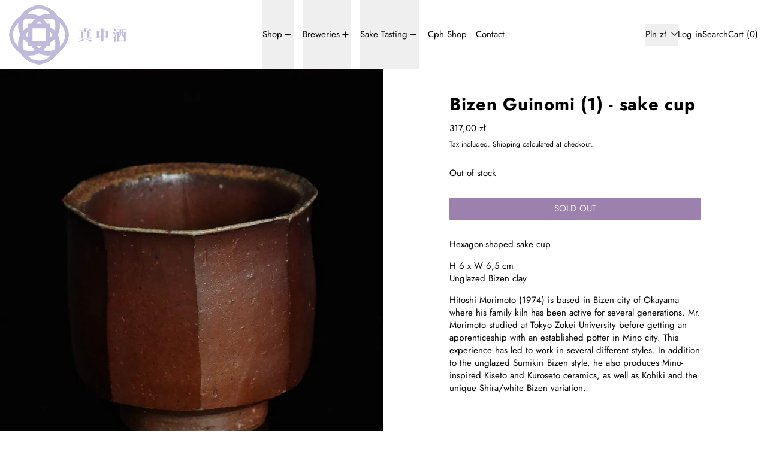

--- FILE ---
content_type: text/javascript
request_url: https://manaka-sake.com/cdn/shop/t/63/assets/global.bundle.js?v=54280930029925866011763077282
body_size: 14087
content:
var _createClass=function(){function defineProperties(target,props){for(var i=0;i<props.length;i++){var descriptor=props[i];descriptor.enumerable=descriptor.enumerable||!1,descriptor.configurable=!0,"value"in descriptor&&(descriptor.writable=!0),Object.defineProperty(target,descriptor.key,descriptor)}}return function(Constructor,protoProps,staticProps){return protoProps&&defineProperties(Constructor.prototype,protoProps),staticProps&&defineProperties(Constructor,staticProps),Constructor}}();function _classCallCheck(instance,Constructor){if(!(instance instanceof Constructor))throw new TypeError("Cannot call a class as a function")}(function(){if(typeof window>"u"||typeof Element>"u")return;var slice=Array.prototype.slice,matches=Element.prototype.matches||Element.prototype.msMatchesSelector,_focusableElementsString=["a[href]","area[href]","input:not([disabled])","select:not([disabled])","textarea:not([disabled])","button:not([disabled])","details","summary","iframe","object","embed","video","[contenteditable]"].join(","),InertRoot=function(){function InertRoot2(rootElement,inertManager2){_classCallCheck(this,InertRoot2),this._inertManager=inertManager2,this._rootElement=rootElement,this._managedNodes=new Set,this._rootElement.hasAttribute("aria-hidden")?this._savedAriaHidden=this._rootElement.getAttribute("aria-hidden"):this._savedAriaHidden=null,this._rootElement.setAttribute("aria-hidden","true"),this._makeSubtreeUnfocusable(this._rootElement),this._observer=new MutationObserver(this._onMutation.bind(this)),this._observer.observe(this._rootElement,{attributes:!0,childList:!0,subtree:!0})}return _createClass(InertRoot2,[{key:"destructor",value:function(){this._observer.disconnect(),this._rootElement&&(this._savedAriaHidden!==null?this._rootElement.setAttribute("aria-hidden",this._savedAriaHidden):this._rootElement.removeAttribute("aria-hidden")),this._managedNodes.forEach(function(inertNode){this._unmanageNode(inertNode.node)},this),this._observer=null,this._rootElement=null,this._managedNodes=null,this._inertManager=null}},{key:"_makeSubtreeUnfocusable",value:function(startNode){var _this2=this;composedTreeWalk(startNode,function(node2){return _this2._visitNode(node2)});var activeElement=document.activeElement;if(!document.body.contains(startNode)){for(var node=startNode,root=void 0;node;){if(node.nodeType===Node.DOCUMENT_FRAGMENT_NODE){root=node;break}node=node.parentNode}root&&(activeElement=root.activeElement)}startNode.contains(activeElement)&&(activeElement.blur(),activeElement===document.activeElement&&document.body.focus())}},{key:"_visitNode",value:function(node){if(node.nodeType===Node.ELEMENT_NODE){var element=node;element!==this._rootElement&&element.hasAttribute("inert")&&this._adoptInertRoot(element),(matches.call(element,_focusableElementsString)||element.hasAttribute("tabindex"))&&this._manageNode(element)}}},{key:"_manageNode",value:function(node){var inertNode=this._inertManager.register(node,this);this._managedNodes.add(inertNode)}},{key:"_unmanageNode",value:function(node){var inertNode=this._inertManager.deregister(node,this);inertNode&&this._managedNodes.delete(inertNode)}},{key:"_unmanageSubtree",value:function(startNode){var _this3=this;composedTreeWalk(startNode,function(node){return _this3._unmanageNode(node)})}},{key:"_adoptInertRoot",value:function(node){var inertSubroot=this._inertManager.getInertRoot(node);inertSubroot||(this._inertManager.setInert(node,!0),inertSubroot=this._inertManager.getInertRoot(node)),inertSubroot.managedNodes.forEach(function(savedInertNode){this._manageNode(savedInertNode.node)},this)}},{key:"_onMutation",value:function(records,self){records.forEach(function(record){var target=record.target;if(record.type==="childList")slice.call(record.addedNodes).forEach(function(node){this._makeSubtreeUnfocusable(node)},this),slice.call(record.removedNodes).forEach(function(node){this._unmanageSubtree(node)},this);else if(record.type==="attributes"){if(record.attributeName==="tabindex")this._manageNode(target);else if(target!==this._rootElement&&record.attributeName==="inert"&&target.hasAttribute("inert")){this._adoptInertRoot(target);var inertSubroot=this._inertManager.getInertRoot(target);this._managedNodes.forEach(function(managedNode){target.contains(managedNode.node)&&inertSubroot._manageNode(managedNode.node)})}}},this)}},{key:"managedNodes",get:function(){return new Set(this._managedNodes)}},{key:"hasSavedAriaHidden",get:function(){return this._savedAriaHidden!==null}},{key:"savedAriaHidden",set:function(ariaHidden){this._savedAriaHidden=ariaHidden},get:function(){return this._savedAriaHidden}}]),InertRoot2}(),InertNode=function(){function InertNode2(node,inertRoot){_classCallCheck(this,InertNode2),this._node=node,this._overrodeFocusMethod=!1,this._inertRoots=new Set([inertRoot]),this._savedTabIndex=null,this._destroyed=!1,this.ensureUntabbable()}return _createClass(InertNode2,[{key:"destructor",value:function(){if(this._throwIfDestroyed(),this._node&&this._node.nodeType===Node.ELEMENT_NODE){var element=this._node;this._savedTabIndex!==null?element.setAttribute("tabindex",this._savedTabIndex):element.removeAttribute("tabindex"),this._overrodeFocusMethod&&delete element.focus}this._node=null,this._inertRoots=null,this._destroyed=!0}},{key:"_throwIfDestroyed",value:function(){if(this.destroyed)throw new Error("Trying to access destroyed InertNode")}},{key:"ensureUntabbable",value:function(){if(this.node.nodeType===Node.ELEMENT_NODE){var element=this.node;if(matches.call(element,_focusableElementsString)){if(element.tabIndex===-1&&this.hasSavedTabIndex)return;element.hasAttribute("tabindex")&&(this._savedTabIndex=element.tabIndex),element.setAttribute("tabindex","-1"),element.nodeType===Node.ELEMENT_NODE&&(element.focus=function(){},this._overrodeFocusMethod=!0)}else element.hasAttribute("tabindex")&&(this._savedTabIndex=element.tabIndex,element.removeAttribute("tabindex"))}}},{key:"addInertRoot",value:function(inertRoot){this._throwIfDestroyed(),this._inertRoots.add(inertRoot)}},{key:"removeInertRoot",value:function(inertRoot){this._throwIfDestroyed(),this._inertRoots.delete(inertRoot),this._inertRoots.size===0&&this.destructor()}},{key:"destroyed",get:function(){return this._destroyed}},{key:"hasSavedTabIndex",get:function(){return this._savedTabIndex!==null}},{key:"node",get:function(){return this._throwIfDestroyed(),this._node}},{key:"savedTabIndex",set:function(tabIndex){this._throwIfDestroyed(),this._savedTabIndex=tabIndex},get:function(){return this._throwIfDestroyed(),this._savedTabIndex}}]),InertNode2}(),InertManager=function(){function InertManager2(document2){if(_classCallCheck(this,InertManager2),!document2)throw new Error("Missing required argument; InertManager needs to wrap a document.");this._document=document2,this._managedNodes=new Map,this._inertRoots=new Map,this._observer=new MutationObserver(this._watchForInert.bind(this)),addInertStyle(document2.head||document2.body||document2.documentElement),document2.readyState==="loading"?document2.addEventListener("DOMContentLoaded",this._onDocumentLoaded.bind(this)):this._onDocumentLoaded()}return _createClass(InertManager2,[{key:"setInert",value:function(root,inert){if(inert){if(this._inertRoots.has(root))return;var inertRoot=new InertRoot(root,this);if(root.setAttribute("inert",""),this._inertRoots.set(root,inertRoot),!this._document.body.contains(root))for(var parent=root.parentNode;parent;)parent.nodeType===11&&addInertStyle(parent),parent=parent.parentNode}else{if(!this._inertRoots.has(root))return;var _inertRoot=this._inertRoots.get(root);_inertRoot.destructor(),this._inertRoots.delete(root),root.removeAttribute("inert")}}},{key:"getInertRoot",value:function(element){return this._inertRoots.get(element)}},{key:"register",value:function(node,inertRoot){var inertNode=this._managedNodes.get(node);return inertNode!==void 0?inertNode.addInertRoot(inertRoot):inertNode=new InertNode(node,inertRoot),this._managedNodes.set(node,inertNode),inertNode}},{key:"deregister",value:function(node,inertRoot){var inertNode=this._managedNodes.get(node);return inertNode?(inertNode.removeInertRoot(inertRoot),inertNode.destroyed&&this._managedNodes.delete(node),inertNode):null}},{key:"_onDocumentLoaded",value:function(){var inertElements=slice.call(this._document.querySelectorAll("[inert]"));inertElements.forEach(function(inertElement){this.setInert(inertElement,!0)},this),this._observer.observe(this._document.body||this._document.documentElement,{attributes:!0,subtree:!0,childList:!0})}},{key:"_watchForInert",value:function(records,self){var _this=this;records.forEach(function(record){switch(record.type){case"childList":slice.call(record.addedNodes).forEach(function(node){if(node.nodeType===Node.ELEMENT_NODE){var inertElements=slice.call(node.querySelectorAll("[inert]"));matches.call(node,"[inert]")&&inertElements.unshift(node),inertElements.forEach(function(inertElement){this.setInert(inertElement,!0)},_this)}},_this);break;case"attributes":if(record.attributeName!=="inert")return;var target=record.target,inert=target.hasAttribute("inert");_this.setInert(target,inert);break}},this)}}]),InertManager2}();function composedTreeWalk(node,callback,shadowRootAncestor){if(node.nodeType==Node.ELEMENT_NODE){var element=node;callback&&callback(element);var shadowRoot=element.shadowRoot;if(shadowRoot){composedTreeWalk(shadowRoot,callback,shadowRoot);return}if(element.localName=="content"){for(var content=element,distributedNodes=content.getDistributedNodes?content.getDistributedNodes():[],i=0;i<distributedNodes.length;i++)composedTreeWalk(distributedNodes[i],callback,shadowRootAncestor);return}if(element.localName=="slot"){for(var slot=element,_distributedNodes=slot.assignedNodes?slot.assignedNodes({flatten:!0}):[],_i=0;_i<_distributedNodes.length;_i++)composedTreeWalk(_distributedNodes[_i],callback,shadowRootAncestor);return}}for(var child=node.firstChild;child!=null;)composedTreeWalk(child,callback,shadowRootAncestor),child=child.nextSibling}function addInertStyle(node){if(!node.querySelector("style#inert-style, link#inert-style")){var style=document.createElement("style");style.setAttribute("id","inert-style"),style.textContent=`
[inert] {
  pointer-events: none;
  cursor: default;
}

[inert], [inert] * {
  -webkit-user-select: none;
  -moz-user-select: none;
  -ms-user-select: none;
  user-select: none;
}
`,node.appendChild(style)}}if(!HTMLElement.prototype.hasOwnProperty("inert")){var inertManager=new InertManager(document);Object.defineProperty(HTMLElement.prototype,"inert",{enumerable:!0,get:function(){return this.hasAttribute("inert")},set:function(inert){inertManager.setInert(this,inert)}})}})();import{Alpine as Alpine2,AlpinePlugins}from"vendor";import{Splide as Splide2}from"vendor";function fetched_fragment_default(Alpine3){Alpine3.magic("fetchedFragment",(el,{Alpine:Alpine4,evaluateLater})=>(url,selector,loadingClasses=null)=>{let classNames;return loadingClasses&&(classNames=loadingClasses.split(/\s+/g),el.classList.add(...classNames)),async()=>{const html=await fetchHTMLFragment(url,selector);return Alpine4.$data(el).$nextTick(()=>{classNames&&el.classList.remove(...classNames)}),html}})}function html_if_set_default(Alpine3){Alpine3.directive("html-if-set",(el,{modifiers,expression},{effect,evaluateLater})=>{let evaluate=evaluateLater(expression),useEmpty=modifiers.includes("use-empty");function saveInitialHTML(){el._x_custom_initialHTML=el.innerHTML}function getInitialHTML(){return el._x_custom_initialHTML}effect(()=>{let newHTML;evaluate(value=>{value?(newHTML=value,getInitialHTML()||saveInitialHTML()):useEmpty&&value===""?newHTML=value:getInitialHTML()&&(newHTML=getInitialHTML()),(newHTML||useEmpty&&newHTML==="")&&Alpine3.mutateDom(()=>{el.innerHTML=newHTML,el._x_ignoreSelf=!0,Alpine3.initTree(el),delete el._x_ignoreSelf})})})})}function mask_default(Alpine3){Alpine3.directive("mask",(el,{value,expression},{effect,evaluateLater})=>{let templateFn=()=>expression,lastInputValue="";queueMicrotask(()=>{if(["function","dynamic"].includes(value)){let evaluator=evaluateLater(expression);effect(()=>{templateFn=input=>{let result;return Alpine3.dontAutoEvaluateFunctions(()=>{evaluator(value2=>{result=typeof value2=="function"?value2(input):value2},{scope:{$input:input,$money:formatMoney.bind({el})}})}),result},processInputValue(el,!1)})}else processInputValue(el,!1);el._x_model&&el._x_model.set(el.value)}),el.addEventListener("input",()=>processInputValue(el)),el.addEventListener("blur",()=>processInputValue(el,!1)),el.addEventListener("remask",()=>processInputValue(el,!1,!0));function processInputValue(el2,shouldRestoreCursor=!0,ignoreBackspace=!1){let input=el2.value,template=templateFn(input);if(!template||template==="false")return!1;if(ignoreBackspace===!1&&lastInputValue.length-el2.value.length===1)return lastInputValue=el2.value;let setInput=()=>{lastInputValue=el2.value=formatInput(input,template)};shouldRestoreCursor?restoreCursorPosition(el2,template,()=>{setInput()}):setInput()}function formatInput(input,template){if(input==="")return"";let strippedDownInput=stripDown(template,input);return buildUp(template,strippedDownInput)}}).before("model")}function restoreCursorPosition(el,template,callback){let cursorPosition=el.selectionStart,unformattedValue=el.value;callback();let beforeLeftOfCursorBeforeFormatting=unformattedValue.slice(0,cursorPosition),newPosition=buildUp(template,stripDown(template,beforeLeftOfCursorBeforeFormatting)).length;el.setSelectionRange(newPosition,newPosition)}function stripDown(template,input){let inputToBeStripped=input,output="",regexes={9:/[0-9]/,a:/[a-zA-Z]/,"*":/[a-zA-Z0-9]/},wildcardTemplate="";for(let i=0;i<template.length;i++){if(["9","a","*"].includes(template[i])){wildcardTemplate+=template[i];continue}for(let j=0;j<inputToBeStripped.length;j++)if(inputToBeStripped[j]===template[i]){inputToBeStripped=inputToBeStripped.slice(0,j)+inputToBeStripped.slice(j+1);break}}for(let i=0;i<wildcardTemplate.length;i++){let found=!1;for(let j=0;j<inputToBeStripped.length;j++)if(regexes[wildcardTemplate[i]].test(inputToBeStripped[j])){output+=inputToBeStripped[j],inputToBeStripped=inputToBeStripped.slice(0,j)+inputToBeStripped.slice(j+1),found=!0;break}if(!found)break}return output}function buildUp(template,input){let clean=Array.from(input),output="";for(let i=0;i<template.length;i++){if(!["9","a","*"].includes(template[i])){output+=template[i];continue}if(clean.length===0)break;output+=clean.shift()}return output}function formatMoney(input,delimiter=".",thousands,precision=2){if(input==="-")return"-";if(/^\D+$/.test(input))return"9";thousands==null&&(thousands=delimiter===","?".":",");let addThousands=(input2,thousands2)=>{let output="",counter=0;for(let i=input2.length-1;i>=0;i--)input2[i]!==thousands2&&(counter===3?(output=input2[i]+thousands2+output,counter=0):output=input2[i]+output,counter++);return output},minus=input.startsWith("-")?"-":"",strippedInput=input.replaceAll(new RegExp(`[^0-9\\${delimiter}]`,"g"),""),template=Array.from({length:strippedInput.split(delimiter)[0].length}).fill("9").join("");return template=`${minus}${addThousands(template,thousands)}`,precision>0&&input.includes(delimiter)&&(template+=`${delimiter}`+"9".repeat(precision)),queueMicrotask(()=>{this.el.value.endsWith(delimiter)||this.el.value[this.el.selectionStart-1]===delimiter&&this.el.setSelectionRange(this.el.selectionStart-1,this.el.selectionStart-1)}),template}var modals_default={domContentLoaded:!1,leftDrawer:{open:!1,contents:""},rightDrawer:{open:!1,contents:""},quickBuyDrawer:{open:!1,contents:""},modal:{open:!1,contents:""},promo:{open:!1,contents:""},popup:{open:!1,contents:""},modals:{},async init(){await switchOnDOMContentLoaded(),await Alpine.nextTick(),await Alpine.nextTick();for(const slotName of["leftDrawer","rightDrawer","quickBuyDrawer","modal","promo","popup"])this.setUpShow(slotName),this.setUpHide(slotName)},register(name,slotName){this.modals[name]=slotName},open(name){if(this.modals[name]){const slotName=this.modals[name];if(this[slotName].contents===name&&this[slotName].open===!0)return;document.body.dispatchEvent(new CustomEvent(`${kebabCase(name)}-will-open`,{bubbles:!0})),document.body.dispatchEvent(new CustomEvent(`${kebabCase(slotName)}-will-open`,{bubbles:!0})),this[slotName].contents=name,this[slotName].open=!0}},close(nameOrSlotName){let name,slotName;this.modals[nameOrSlotName]?(name=nameOrSlotName,slotName=this.modals[nameOrSlotName]):(name=this[nameOrSlotName].contents,slotName=nameOrSlotName),!(this[slotName].contents!==name||this[slotName].open!==!0)&&(document.body.dispatchEvent(new CustomEvent(`${kebabCase(name)}-will-close`,{bubbles:!0})),document.body.dispatchEvent(new CustomEvent(`${kebabCase(slotName)}-will-close`,{bubbles:!0})),this[slotName].open=!1)},setUpShow(slotName){const slotEl=document.getElementById(`${kebabCase(slotName)}-slot`);slotEl._x_doShow=async()=>{const dispatchOpenEvents=()=>{const name=Alpine.store("modals")[slotName].contents;document.body.dispatchEvent(new CustomEvent(`${kebabCase(name)}-is-open`,{bubbles:!0})),document.body.dispatchEvent(new CustomEvent(`${kebabCase(slotName)}-is-open`,{bubbles:!0}))};Alpine.mutateDom(()=>{slotEl.style.length===1&&slotEl.style.display==="none"?slotEl.removeAttribute("style"):slotEl.style.removeProperty("display")}),await Alpine.nextTick();try{const transitionEl=slotEl.hasAttribute("x-show")?slotEl:slotEl.closest("[x-show]");await Promise.all(transitionEl.getAnimations().map(animation=>animation.finished)),dispatchOpenEvents()}catch{dispatchOpenEvents()}}},setUpHide(slotName){const slotEl=document.getElementById(`${kebabCase(slotName)}-slot`);slotEl._x_doHide=()=>{Alpine.mutateDom(()=>{slotEl.style.setProperty("display","none")});const name=Alpine.store("modals")[slotName].contents;Alpine.store("modals")[slotName].contents="",document.body.dispatchEvent(new CustomEvent(`${kebabCase(name)}-is-closed`,{bubbles:!0})),document.body.dispatchEvent(new CustomEvent(`${kebabCase(slotName)}-is-closed`,{bubbles:!0}))}},closeAll(){Object.keys(this.modals).forEach(modal=>{Alpine.store("modals").close(modal)})},getSlotEl(slotName){return document.getElementById(`${kebabCase(slotName)}-slot`)||null},removeExistingContents(slotName,selector){const existingModalContents=this.getSlotEl(slotName)?.querySelector(selector);existingModalContents&&existingModalContents.remove()}},cart_count_default={count:window.theme&&window.theme.cartItemCount||0,init(){window.addEventListener("baseline:cart:afteradditem",e=>{this._setFromFetchedSection(e.detail.response)}),window.addEventListener("baseline:cart:cartqtychange",e=>{this._setFromFetchedSection(e.detail.response)}),window.addEventListener("baseline:cart:update",e=>{this._setFromFetchedSection(e.detail.response)})},_setFromFetchedSection(data){const countSectionHTML=data.sections["cart-item-count"];this.count=parseInt(parseDOMFromString(countSectionHTML).firstElementChild.innerText.trim(),10),window.theme.cartItemCount=this.count},countWithText(){let string=theme.strings.itemCountOther;return this.count===1&&(string=theme.strings.itemCountOne),string.replace("{{ count }}",this.count)}},age_check_default=({mode,dateFormat,minimumAge,redirectURL,enabled})=>({authenticated:!1,mode,dateFormat,minimumAge,redirectURL,month:"",day:"",year:"",date:"",enabled,sectionId:null,storageKey:null,boundOnSectionSelect:null,boundOnSectionDeselect:null,get fullDate(){return`${this.month}/${this.day}/${this.year}`},init(){this.sectionId=this.$root.id,this.storageKey=`switch-age-check-${this.sectionId}`,window.location.pathname!=="/challenge"&&(Shopify.designMode&&Alpine.store("modals").removeExistingContents("modal","#ageCheck"),initTeleport(this.$root),Alpine.store("modals").register("ageCheck","modal"),Shopify.designMode?(window.theme.designMode.selected===this.sectionId&&(this.enabled===!0?Alpine.store("modals").open("ageCheck"):Alpine.store("modals").close("ageCheck")),this.boundOnSectionSelect=this.onSectionSelect.bind(this),this.boundOnSectionDeselect=this.onSectionDeselect.bind(this),document.addEventListener("shopify:section:select",this.boundOnSectionSelect),document.addEventListener("shopify:section:deselect",this.boundOnSectionDeselect)):getExpiringStorageItem(this.storageKey)!=="approved"&&Alpine.store("modals").open("ageCheck"),this.redirectURL===null&&(this.redirectURL="https://www.google.com"),this.mode==="dob"&&(this.date=new Date,setTimeout(()=>this.setUpDOB(),100)))},onSectionSelect(e){e.target.contains(this.$root)&&this.enabled&&Alpine.store("modals").open("ageCheck")},onSectionDeselect(e){e.target.contains(this.$root)&&this.$store.modals.close("ageCheck")},approveEntry(){Alpine.store("modals").close("ageCheck"),Shopify.designMode||setExpiringStorageItem(this.storageKey,"approved",daysInMs(30))},denyEntry(){window.location=this.redirectURL},checkInput(name){switch(name){case"day":return parseInt(this.day)>0&&parseInt(this.day)<32;case"month":return parseInt(this.month)>0&&parseInt(this.month)<13;case"year":return parseInt(this.year)<this.date.getFullYear()&&parseInt(this.year)>1900}return!0},checkAge(){const currentDate=Math.round(this.date.getTime()/1e3),enteredDate=Math.round(new Date(`${this.fullDate}`).getTime()/1e3);Math.floor((currentDate-enteredDate)/31536e3)>parseInt(this.minimumAge,10)?this.approveEntry():this.denyEntry()},setUpDOB(){document.getElementById(`dob-form-${this.sectionId}`).addEventListener("input",e=>{const target=e.srcElement||e.target,maxLength=parseInt(target.attributes.maxlength.value,10),targetLength=target.value.length;if(targetLength>=maxLength){if(!this.checkInput(target.getAttribute("name")))return target.value="",!1;let next=target.closest(".input-grid-item");for(;(next=next.nextElementSibling)&&next!=null;){let input=next.querySelector("input");if(input!==null){input.focus();break}}}else if(targetLength===0){let previous=target.closest(".input-grid-item");for(;(previous=previous.previousElementSibling)&&previous!=null;){const input=previous.querySelector("input");if(input!==null){input.focus();break}}}this.checkInput("day")&&this.checkInput("month")&&this.checkInput("year")&&setTimeout(()=>this.checkAge(),500)})},destroy(){document.removeEventListener("shopify:section:select",this.boundOnSectionSelect),document.removeEventListener("shopify:section:deselect",this.boundOnSectionDeselect)}}),free_shipping_bar_default=()=>({contentHTML:null,boundOnCartUpdate:null,init(){this.boundOnCartUpdate=this.onCartUpdate.bind(this),window.addEventListener("baseline:cart:afteradditem",this.boundOnCartUpdate),window.addEventListener("baseline:cart:cartqtychange",this.boundOnCartUpdate),window.addEventListener("baseline:cart:update",this.boundOnCartUpdate)},async onCartUpdate(){const updatedSection=await freshHTML(getURLWithParams(window.theme.routes.root_url,{section_id:this.$root.id}));this.contentHTML=querySelectorInHTMLString("[data-content]",updatedSection).innerHTML;const scrollingTextContainerEl=this.$root.querySelector("scrolling-items-container");scrollingTextContainerEl&&(await this.$nextTick(),scrollingTextContainerEl.dispatchEvent(new CustomEvent("scrolling-items:change")))},destroy(){window.removeEventListener("baseline:cart:afteradditem",this.boundOnCartUpdate),window.removeEventListener("baseline:cart:cartqtychange",this.boundOnCartUpdate),window.removeEventListener("baseline:cart:update",this.boundOnCartUpdate)}}),cart_items_default=()=>({itemsRoot:null,loading:null,boundOnCartQuantityChange:null,init(){this.itemsRoot=this.$root,this.boundOnCartQuantityChange=this.onCartQuantityChange.bind(this),window.addEventListener("baseline:cart:afteradditem",this.boundOnCartQuantityChange),window.addEventListener("baseline:cart:cartqtychange",this.boundOnCartQuantityChange),window.addEventListener("baseline:cart:update",this.boundOnCartQuantityChange),document.addEventListener("baseline:cart:lock",()=>{this.loading=!0}),document.addEventListener("baseline:cart:unlock",()=>{this.loading=!1})},onCartQuantityChange(e){Alpine.morph(this.itemsRoot,querySelectorInHTMLString("[data-cart-items]",e.detail.response.sections["cart-items"]).outerHTML,{updating(el,toEl,childrenOnly,skip){el.nodeType===1&&el.hasAttribute("ready")&&toEl.setAttribute("ready","")}}),this.$nextTick(()=>{this.itemsRoot.querySelectorAll("input").forEach(inputEl=>{inputEl.value=inputEl.getAttribute("value"),inputEl.dispatchEvent(new Event("input"))})}),this.updateLiveRegion(parseDOMFromString(e.detail.response.sections["cart-live-region"]).firstElementChild.textContent),e.detail.originalTarget&&this.$nextTick(()=>{if(!this.itemsRoot.contains(e.detail.originalTarget)){let focusRoot;this.itemsRoot.closest('[role="dialog"]')?focusRoot=this.itemsRoot.closest('[role="dialog"]').parentNode:focusRoot=this.itemsRoot,this.$focus.within(focusRoot).first()}});const itemsRootEl=this.itemsRoot;switch(e.type){case"baseline:cart:afteradditem":document.dispatchEvent(new CustomEvent("theme:product:add",{detail:{cartItemCount:window.theme.cartItemCount,itemsRootEl,lineItemEl:document.querySelector(`[data-line-item-key="${e.detail.response.key}"]`)||null,variantId:e.detail.response.variant_id,key:e.detail.response.key,formEl:document.getElementById(e.detail.sourceId),get cartPromise(){return fetch(window.theme.routes.cart_url,fetchConfigDefaults()).then(res=>res.json()).then(cart=>cart).catch(error=>console.error("Error fetching cart in `theme:product:add`",error))}}}));break;case"baseline:cart:cartqtychange":document.dispatchEvent(new CustomEvent("theme:line-item:change",{detail:{cartItemCount:e.detail.response.item_count,itemsRootEl,lineItemEl:document.querySelector(`[data-line-item-key="${e.detail.key}"]`)||null,variantId:e.detail.variantId,key:e.detail.key,quantity:e.detail.quantity,previousQuantity:e.detail.previousQuantity,cart:e.detail.response}}));break;case"baseline:cart:update":document.dispatchEvent(new CustomEvent("theme:cart:update",{detail:{cartItemCount:window.theme.cartItemCount,itemsRootEl,get cartPromise(){return fetch(window.theme.routes.cart_url,fetchConfigDefaults()).then(res=>res.json()).then(cart=>cart).catch(error=>console.error("Error fetching cart in `theme:cart:update`",error))}}}));break}},updateLiveRegion(liveRegionText){if(!liveRegionText)return;const cartStatus=document.getElementById("cart-live-region-text");cartStatus.textContent=liveRegionText,cartStatus.setAttribute("aria-hidden",!1),setTimeout(()=>{cartStatus.setAttribute("aria-hidden",!0)},1e3)},destroy(){window.removeEventListener("baseline:cart:afteradditem",this.boundOnCartQuantityChange),window.removeEventListener("baseline:cart:cartqtychange",this.boundOnCartQuantityChange),window.removeEventListener("baseline:cart:update",this.boundOnCartQuantityChange)}}),cart_item_default=key=>({quantity:null,previousQuantity:null,key,locked:!1,errorMessage:null,init(){document.addEventListener("baseline:cart:lock",()=>{this.locked=!0}),document.addEventListener("baseline:cart:unlock",()=>{this.locked=!1})},async itemQuantityChange(){if(this.locked||this.loading||this.$refs.quantityInput.hasAttribute("data-last-value")&&this.quantity===Number(this.$refs.quantityInput.dataset.lastValue))return;this.locked=!0,this.loading=!0;const request={...fetchConfigDefaults("application/javascript"),body:JSON.stringify({id:this.key,quantity:this.quantity,sections:"cart-items,cart-footer,cart-item-count,cart-live-region",sections_url:window.location.pathname})};try{const data=await(await fetch(theme.routes.cart_change_url,request)).json();data.status===422?(this.errorMessage=data.message,this.quantity=this.previousQuantity,document.dispatchEvent(new CustomEvent("theme:line-item:error",{detail:{message:this.errorMessage,itemsRootEl:this.itemsRoot,lineItemEl:document.querySelector(`[data-line-item-key="${this.key}"]`)||null,variantId:Number(this.$refs.quantityInput.dataset.variantId),key:this.key,quantity:this.quantity}}))):(this.errorMessage=null,document.body.dispatchEvent(new CustomEvent("baseline:cart:cartqtychange",{bubbles:!0,detail:{response:data,key:this.key,quantity:this.quantity,previousQuantity:this.previousQuantity,variantId:Number(this.$refs.quantityInput.dataset.variantId),originalTarget:this.$refs.quantityControl}})))}catch(e){console.error(e),document.getElementById("cart-errors").textContent=theme.strings.cartError,document.dispatchEvent(new CustomEvent("theme:cart:error:other",{detail:{message:theme.strings.cartError,error:e}}))}finally{this.locked=!1,this.loading=!1}},removeItem(){Array.from(this.$root.querySelectorAll('[x-data="CartItemQuantity"]')).filter(el=>el.offsetParent)[0].dispatchEvent(new CustomEvent("remove"))}}),quantity_default={adjustQuantity(adjustCb){typeof this.previousQuantity<"u"&&(this.previousQuantity=this.quantity);const quantityBeforeAdjustment=this.quantity;adjustCb(),this.dispatchInputEvent(),this.quantity!==quantityBeforeAdjustment&&this.$nextTick(()=>{this.dispatchChangeEvent()})},increment(){this.adjustQuantity(()=>{this.$refs.quantityInput.stepUp()})},decrement(){this.adjustQuantity(()=>{this.$refs.quantityInput.stepDown()})},dispatchInputEvent(){this.$refs.quantityInput.dispatchEvent(new Event("input"))},dispatchChangeEvent(){this.$refs.quantityInput.dispatchEvent(new Event("change"))}},cart_item_quantity_default=()=>({remove(){this.adjustQuantity(()=>{this.$refs.quantityInput.value=0})},...quantity_default}),cart_footer_default=()=>({footerRoot:null,_morphFooter(e){const newFooterSection=querySelectorInHTMLString("[data-cart-footer]",e.detail.response.sections["cart-footer"]);Alpine.morph(this.footerRoot,newFooterSection?newFooterSection.outerHTML:"",{updating(el,toEl,childrenOnly,skip){el.classList&&el.classList.contains("additional-checkout-buttons")&&skip(),el.nodeType===1&&el.hasAttribute("ready")&&toEl.setAttribute("ready","")}})},init(){this.footerRoot=this.$root,window.addEventListener("baseline:cart:afteradditem",e=>{this._morphFooter(e)}),window.addEventListener("baseline:cart:cartqtychange",e=>{this._morphFooter(e)}),window.addEventListener("baseline:cart:update",e=>{this._morphFooter(e)})}}),cart_note_default=()=>({updating:!1,note:"",init(){this.note=this.$root.value,this.$watch("note",(value,oldValue)=>{value!==oldValue&&this.updateNote()})},async updateNote(){this.updating=!0,await fetch(theme.routes.cart_update_url,{...fetchConfigDefaults(),body:JSON.stringify({note:this.$root.value})}),this.updating=!1}}),header_default=()=>({isStuck:!1,overlayHeaderWithSticky:null,overlayTextColor:null,init(){this.overlayHeaderWithSticky=this.$root.dataset.overlayHeaderWithSticky==="true",this.overlayHeaderWithSticky&&this.setUpOverlayWithSticky()},setUpOverlayWithSticky(){const positionerEl=document.createElement("div");positionerEl.id="sticky-positioner",document.body.insertBefore(positionerEl,this.$root.closest(".shopify-section")),new IntersectionObserver(([e])=>{e.intersectionRatio===0?this.isStuck=!0:this.isStuck=!1}).observe(positionerEl),this.overlayTextColor=this.$root.dataset.overlayTextColorScheme,this.updateColorScheme(this.isStuck),this.$watch("isStuck",value=>{this.updateColorScheme(value)})},updateColorScheme(isStuck){isStuck?(this.$refs.header.setAttribute("data-color-scheme",""),this.$refs.header.classList.remove("bg-transparent"),this.$refs.header.classList.add("bg-scheme-background")):(this.$refs.header.setAttribute("data-color-scheme",this.overlayTextColor),this.$refs.header.classList.remove("bg-scheme-background"),this.$refs.header.classList.add("bg-transparent"))}}),video_default=(mode="preview")=>({player:null,enabled:!1,playing:!1,id:"",playback:"inline",mode,init(){this.id=this.$root.id,document.body.addEventListener("pauseAllMedia",e=>{e.detail!==null&&e.detail.id===this.$root.id||this.mode!=="autoplay"&&this.pause()}),this.$watch("enabled",value=>{value===!0&&(this.player=this.$root.querySelector("[\\@play][\\@pause]"),this.player.addEventListener("playing",()=>{this.playing=!0}),this.player.addEventListener("paused",()=>{this.playing=!1}))}),this.$watch("playing",value=>{value===!0&&this.dispatchPauseAllMediaEvent()}),this.productMediaWrapper=this.$root.closest("[data-product-single-media-wrapper]"),this.productMediaWrapper!==null&&this.setUpProductMediaListeners(),Shopify.designMode&&document.addEventListener("shopify:section:unload",e=>{e.target.contains(this.$root)&&this.player&&this.player.dispatchEvent(new CustomEvent("deinit"))}),this.mode==="autoplay"&&this.enable(),this.$nextTick(()=>{this.checkImagesLoaded()})},checkImagesLoaded(){this.$root.querySelectorAll("img.track-loaded").forEach(image=>{image.complete?image.classList.add("is-complete"):image.addEventListener("load",()=>{image.classList.add("is-complete")})})},enable(){this.playback==="modal"?(this.$store.modals.modals[this.id]||this.$store.modals.register(this.id,"modal"),this.dispatchPauseAllMediaEvent(),this.$store.modals.open(this.id)):this.enabled=!0},dispatchPauseAllMediaEvent(){document.body.dispatchEvent(new CustomEvent("pauseAllMedia",{detail:{id:this.$root.id}}))},play(){this.enabled===!1||this.player===null||this.player.dispatchEvent(new CustomEvent("play"))},pause(){this.enabled===!1||this.player===null||this.player.dispatchEvent(new CustomEvent("pause"))},setUpProductMediaListeners(){this.productMediaWrapper.addEventListener("mediaHidden",()=>{this.pause()}),this.productMediaWrapper.addEventListener("mediaVisible",()=>{})}}),product_media_video_default=()=>({player:null,productMediaWrapper:null,enabled:!1,playing:!1,init(){document.body.addEventListener("pauseAllMedia",e=>{e.detail!==null&&e.detail.id===this.$root.id||this.pause()}),this.$watch("enabled",value=>{value===!0&&(this.player=this.$root.querySelector("[\\@play][\\@pause]"),this.player.addEventListener("playing",()=>{this.playing=!0}),this.player.addEventListener("paused",()=>{this.playing=!1}))}),this.$watch("playing",value=>{value===!0&&this.dispatchPauseAllMediaEvent()}),this.productMediaWrapper=this.$root.closest("[data-product-single-media-wrapper]"),this.productMediaWrapper&&this.setUpProductMediaListeners(),Shopify.designMode&&document.addEventListener("shopify:section:unload",e=>{e.target.contains(this.$root)&&this.player&&this.player.dispatchEvent(new CustomEvent("deinit"))})},setUpProductMediaListeners(){this.productMediaWrapper.addEventListener("mediaHidden",()=>{this.pause()}),this.productMediaWrapper.addEventListener("mediaVisible",()=>{this.play()})},enable(){this.enabled=!0},dispatchPauseAllMediaEvent(){document.body.dispatchEvent(new CustomEvent("pauseAllMedia",{detail:{id:this.$root.id}}))},play(){this.enabled===!1||this.player===null||this.player.dispatchEvent(new CustomEvent("play"))},pause(){this.enabled===!1||this.player===null||this.player.dispatchEvent(new CustomEvent("pause"))}}),html_video_default=()=>({init(){this.$refs.video.addEventListener("play",()=>{this.$root.dispatchEvent(new CustomEvent("playing",{bubbles:!0}))}),this.$refs.video.addEventListener("pause",()=>{this.$root.dispatchEvent(new CustomEvent("paused",{bubbles:!0}))}),this.$refs.video.autoplay&&this.$nextTick(()=>{this.$refs.video.play()})},play(){this.$refs.video.play()},pause(){this.$refs.video.pause()}}),filterable_default=()=>({filtersOpen:!1,sortOpen:!1,filtersCache:[],loading:!1,focusedBeforeUpdate:null,searchParams:null,countHTML:null,filtersFormHTML:null,resultsHTML:null,drawerToggleHTML:null,afterUpdateCallback:null,isMdBreakpoint:window.isMdBreakpoint(),mdBreakpointMQL:window.mdBreakpointMQL(),boundOnHistoryChange:null,clickOutside(event,property,sidebarOnDesktop){sidebarOnDesktop&&this.isMdBreakpoint||event.preventDefault(),!(event.target&&(event.target===this.$refs.filterDropDownToggle||event.target===this.$refs.sortDropDownToggle))&&(this[property]=!1)},focusOut(event,property){if(event.relatedTarget){if(event.relatedTarget===this.$refs.filterDropDownToggle||event.relatedTarget===this.$refs.sortDropDownToggle)return;event.relatedTarget.closest("[data-filterable-dropdown]")||(this[property]=!1)}},onEscape(){this.filtersOpen&&(this.filtersOpen=!1,this.$refs.filterDropDownToggle.focus()),this.sortOpen&&(this.sortOpen=!1,this.$refs.sortToggle.focus())},init(){this.isMdBreakpoint=this.mdBreakpointMQL.matches,this.mdBreakpointMQL.addEventListener("change",e=>{this.isMdBreakpoint=e.matches}),this.$root.addEventListener("baseline:filterable:open-filters",()=>{this.filtersOpen=!0}),this.boundOnHistoryChange=this.onHistoryChange.bind(this),window.addEventListener("popstate",this.boundOnHistoryChange),this.$watch("sortOpen",value=>{value===!0&&this.filtersOpen===!0&&(this.filtersOpen=!1)}),this.$watch("filtersOpen",value=>{value===!0&&this.sortOpen===!0&&(this.sortOpen=!1)}),this.$watch("searchParams",this.onSearchParamsUpdate.bind(this))},async onSearchParamsUpdate(value,oldValue){if(value===oldValue)return;const updatedHTML=await fetchHTML(currentURLAddingParams([...value,["section_id",getSectionId(this.$root)]],!0));this.$root.querySelector('[data-fragment-id="count"]')&&(this.countHTML=querySelectorInHTMLString('[data-fragment-id="count"]',updatedHTML).innerHTML),this.$root.querySelector('[data-fragment-id="drawer-toggle"]')&&(this.drawerToggleHTML=querySelectorInHTMLString('[data-fragment-id="drawer-toggle"]',updatedHTML).innerHTML);const filterFormFragmentIds=["filters-form-sidebar","filters-form-filters-drop-down","filters-form-sort-drop-down","filters-form-drawer"];for(const fragmentId of filterFormFragmentIds){let fragmentEl,updatedFormFragmentEl;if(fragmentId==="filters-form-drawer"){if(fragmentEl=document.getElementById("filters-form-drawer"),!fragmentEl||(updatedFormFragmentEl=querySelectorInHTMLString(`[data-template-fragment-id="${fragmentId}"]`,updatedHTML)?.content.firstElementChild.querySelector(`[data-fragment-id="${fragmentId}"]`),!updatedFormFragmentEl))continue}else if(fragmentEl=this.$root.querySelector(`[data-fragment-id="${fragmentId}"]`),!fragmentEl||(updatedFormFragmentEl=querySelectorInHTMLString(`[data-fragment-id="${fragmentId}"]`,updatedHTML)||null,!updatedFormFragmentEl))continue;fragmentEl.querySelectorAll("[data-filterable-filter-fragment]").forEach(filterableFragmentEl=>{const updatedFragmentEl=updatedFormFragmentEl.querySelector(`[data-filterable-filter-fragment="${filterableFragmentEl.getAttribute("data-filterable-filter-fragment")}"`);updatedFragmentEl&&(filterableFragmentEl.innerHTML=updatedFragmentEl.innerHTML)})}this.resultsHTML=querySelectorInHTMLString('[data-fragment-id="results"]',updatedHTML).innerHTML,this.afterUpdate()},afterUpdate(){if(this.focusedBeforeUpdate&&document.getElementById(this.focusedBeforeUpdate)){const target=document.getElementById(this.focusedBeforeUpdate);this.$focus.focus(target),target.tagName==="INPUT"&&target.type==="text"&&target.select(),this.focusedBeforeUpdate=null}this.historyChanged?this.historyChanged=!1:this.updateURLHash(this.searchParams),this.loading=!1,this.afterUpdateCallback&&this.$nextTick(()=>{this.afterUpdateCallback(),this.afterUpdateCallback=null})},filterFormSubmit(event){let form=event.target.closest("form");if(event.target.hasAttribute("form")){const formId=event.target.getAttribute("form");form=document.getElementById(formId)}if(this.loading||!form)return;if(this.loading=!0,document.activeElement&&this.$root.contains(document.activeElement)){const targetId=document.activeElement.getAttribute("id");targetId&&(this.focusedBeforeUpdate=targetId)}const formData=new FormData(form);this.searchParams=new URLSearchParams(formData),event.target.name&&event.target.name==="sort_by"&&(this.afterUpdateCallback=()=>{this.sortOpen=!1})},clearAllFilters(){this.searchParams=new URL(this.$event.currentTarget.href).searchParams},updateURLHash(searchParams){const searchParamsString=searchParams.toString();history.pushState({searchParamsString},"",`${window.location.pathname}${searchParamsString&&"?".concat(searchParamsString)}`)},onHistoryChange(event){this.historyChanged=!0,this.searchParams=event.state.searchParams||""},destroy(){window.removeEventListener("popstate",this.boundOnHistoryChange)}}),range_control_default=(min,max,start,end)=>({min,max,valueA:start,valueB:end,ready:!1,ignoreRangeStart:!1,ignoreRangeEnd:!1,get rangeStart(){return Math.min(this.valueA,this.valueB)},set rangeStart(value){value>=this.rangeEnd||(this.valueA<this.valueB?this.valueA=value:this.valueB=value)},get rangeEnd(){return Math.max(this.valueA,this.valueB)},set rangeEnd(value){value<=this.rangeStart||(this.valueA>this.valueB?this.valueA=value:this.valueB=value)},get rangeStartInMajorUnits(){return this.rangeStart/100},get rangeEndInMajorUnits(){return this.rangeEnd/100},get range(){return this.rangeEnd-this.rangeStart},get rangeStartInPercent(){return this.normalize(this.rangeStart)},get rangeEndInPercent(){return this.normalize(this.rangeEnd)},get rangeInPercent(){return this.rangeEndInPercent-this.rangeStartInPercent},get valueCenter(){return this.rangeStart+this.range/2},set valueCenter(value){const proposedRangeStart=Math.round((value-this.range/2)/100)*100,proposedRangeEnd=Math.round((value+this.range/2)/100)*100;proposedRangeStart<this.min||proposedRangeEnd>this.max||(this.rangeStart=proposedRangeStart,this.rangeEnd=proposedRangeEnd)},init(){this.$watch("rangeStart",(value,oldValue)=>{value===oldValue||this.ignoreRangeStart||this.updateRangeStartDirectInputField(value)}),this.$watch("rangeEnd",(value,oldValue)=>{value===oldValue||this.ignoreRangeEnd||this.updateRangeEndDirectInputField(value)}),this.$nextTick(()=>{this.ready=!0})},normalize(value){const ratio=100/(this.max-this.min);return(value-this.min)*ratio+0},updateRangeStartDirectInputField(value,triggerChange=!0){this.$refs.rangeStartDirectInputField.value=(value/100).toString(),this.$refs.rangeStartDirectInputField.dispatchEvent(new Event("remask"))},updateRangeEndDirectInputField(value,triggerChange=!0){this.$refs.rangeEndDirectInputField.value=(value/100).toString(),this.$refs.rangeEndDirectInputField.dispatchEvent(new Event("remask"))},handleRangeStartDirectInputFieldInput(){this.ignoreRangeStart=!0,this.rangeStart=this.$el.value.replaceAll(/\D/g,"")*100,this.$nextTick(()=>{this.ignoreRangeStart=!1}),this.$refs.rangeStartFormField.dispatchEvent(new CustomEvent("indirect-change"))},handleRangeEndDirectInputFieldInput(){this.ignoreRangeEnd=!0,this.rangeEnd=this.$el.value.replaceAll(/\D/g,"")*100,this.$nextTick(()=>{this.ignoreRangeEnd=!1}),this.$refs.rangeEndFormField.dispatchEvent(new CustomEvent("indirect-change"))},handleRangeStartDirectInputFieldChange(){this.$refs.rangeStartFormField.dispatchEvent(new Event("change"))},handleRangeEndDirectInputFieldChange(){this.$refs.rangeEndFormField.dispatchEvent(new Event("change"))},handleRangeStartControlChange(){this.$refs.rangeStartFormField.dispatchEvent(new Event("change"))},handleRangeEndControlChange(){this.$refs.rangeEndFormField.dispatchEvent(new Event("change"))},handleRangeCenterControlChange(){this.$refs.rangeStartFormField.dispatchEvent(new Event("change"))}}),variant_drop_down_default=()=>({expanded:!1,toggle(){if(this.expanded){this.close();return}this.$refs.button.focus(),this.expanded=!0,this.$refs.panel.style.display="";const selectedEl=this.$refs.panel.querySelector("[aria-selected]");selectedEl?this.$focus.focus(selectedEl):this.$focus.within($refs.panel).first()},close(focusAfter){this.expanded&&(this.expanded=!1,this.$refs.panel.style.display="none",focusAfter&&this.$focus.focus(focusAfter))}}),quantity_default2=()=>({quantity:null,...quantity_default}),modal_cart_default=({openOnAddToCart})=>({init(){openOnAddToCart===!0&&document.body.addEventListener("baseline:cart:afteradditem",()=>{Alpine.store("modals").closeAll(),Alpine.store("modals").open("cart")}),Alpine.store("modals").register("cart","rightDrawer")}}),rte_default=()=>({init(){this.$root.querySelectorAll("table").forEach(tableEl=>{wrap(tableEl).classList.add("rte__table")}),this.$root.querySelectorAll('iframe[src*="youtube.com"],iframe[src="vimeo"]').forEach(extVideoEl=>{wrap(extVideoEl).classList.add("rte__external-video")})}}),sidebar_default=()=>({boundOnSectionSelect:null,boundOnSectionDeselect:null,init(){Shopify.designMode&&this.setUpDesignMode()},setUpDesignMode(){this.boundOnSectionSelect=this.onSectionSelect.bind(this),this.boundOnSectionDeselect=this.onSectionDeselect.bind(this),document.addEventListener("shopify:section:select",this.boundOnSectionSelect),document.addEventListener("shopify:section:deselect",this.boundOnSectionDeselect)},onSectionSelect(e){e.target.contains(this.$root)&&Alpine.store("modals").open("sidebar")},onSectionDeselect(e){e.target.contains(this.$root)&&Alpine.store("modals").close("sidebar")},destroy(){document.removeEventListener("shopify:section:select",this.boundOnSectionSelect),document.removeEventListener("shopify:section:deselect",this.boundOnSectionDeselect)}}),table_default=()=>({sortCol:0,sortOrder:"asc",sortOpen:!1,originalItems:[],mobileSortLabel:"",initialSortComplete:!1,init(){this.originalItems=[...this.$refs.tableData.children],this.mobileSortLabel=this.$refs.tableHeader.children[this.sortCol].dataset.sortLabel,this.sortItems(),this.initialSortComplete=!0},sort(colIndex){this.sortOrder=this.sortCol===colIndex&&this.sortOrder==="asc"?"desc":"asc",this.sortCol=colIndex,this.sortItems()},mobileSort(colIndex,order){this.sortOrder=order,this.sortCol=colIndex,this.sortItems(),this.mobileSortLabel=this.$refs.tableHeader.children[this.sortCol].dataset.sortLabel,this.sortOpen=!1},sortItems(){const tableContainer=this.$refs.tableData,rows=tableContainer.children,rowsArray=Array.from(rows);rowsArray.sort((a,b)=>{const aSortValue=a.querySelector(`[data-index="${this.sortCol}"]`).dataset.sortValue.toLowerCase(),bSortValue=b.querySelector(`[data-index="${this.sortCol}"]`).dataset.sortValue.toLowerCase();if(!isNaN(aSortValue)&&!isNaN(bSortValue))return this.sortOrder==="asc"?aSortValue-bSortValue:bSortValue-aSortValue;if(isBooleanString(aSortValue)&&isBooleanString(bSortValue)){const aSortBoolValue=stringToBoolean(aSortValue),bSortBoolValue=stringToBoolean(bSortValue);return aSortBoolValue===bSortBoolValue?0:aSortBoolValue?this.sortOrder==="asc"?-1:1:this.sortOrder==="asc"?1:-1}return aSortValue<bSortValue?this.sortOrder==="asc"?-1:1:aSortValue>bSortValue?this.sortOrder==="asc"?1:-1:0}),tableContainer.innerHTML="",rowsArray.forEach(row=>tableContainer.appendChild(row))},restoreOriginalItems(){const tableContainer=this.$refs.tableData;tableContainer.innerHTML="",this.originalItems.forEach(item=>tableContainer.appendChild(item))}}),slideshow_default=({autoplay=!1,autoplayInterval=null,mode="slideshow",gap=null,onlyIfNeeded=!1})=>({autoplay,autoplayInterval,playing:!1,splide:null,rate:0,mode,gap,onlyIfNeeded,maxLgBreakpointMQL:window.matchMedia("(max-width: 1023px)"),init(){if(typeof Splide>"u"){console.error("The Slideshows component requires a Splide object to be defined in the global scope");return}this.initSplide(),this.onlyIfNeeded&&(this.destroyOrInitIfNeeded(),this.maxLgBreakpointMQL.addEventListener("change",e=>{this.destroyOrInitIfNeeded()})),Shopify.designMode&&this._setUpDesignModeHandlers(),document.addEventListener("dev:hotreloadmutation",async()=>{Shopify.designMode||(this.splide.destroy(),await this.$nextTick(),this.initSplide())})},initSplide(){const options={arrows:!0,pagination:!0,rewind:!0,speed:600,start:parseInt(this.$root.dataset.start,10)-1||0,interval:this.autoplayInterval,autoplay:this.autoplay,drag:!this.autoplay};this.mode==="carousel"&&(options.autoWidth=!0),this.gap&&(options.gap=this.gap),this.splide=new Splide(this.$root,options),options.autoplay&&(this.splide.on("autoplay:play",()=>{this.playing=!0}),this.splide.on("autoplay:pause",()=>{this.playing=!1}),this.splide.on("autoplay:playing",rate=>{this.rate=rate})),this.splide.mount()},destroyOrInitIfNeeded(){const slideEls=Array.from(this.$root.querySelectorAll(".splide__slide")),totalSlidesWidth=slideEls.reduce((totalWidth,slideEl)=>totalWidth+slideEl.getBoundingClientRect().width,0),totalGridlinesWidth=parseFloat(getComputedStyle(document.documentElement).getPropertyValue("--gridline-width"))*(slideEls.length-1);totalSlidesWidth+totalGridlinesWidth<=this.$root.getBoundingClientRect().width?splideIsNotDestroyed(this.splide)&&this.splide.destroy():splideIsNotDestroyed(this.splide)||this.initSplide()},_setUpDesignModeHandlers(){this.$root.addEventListener("slideshow-go",e=>{e.detail&&this.splide.go(parseInt(e.detail,10))})}}),promo_popup_default=({delay,frequency,enabled})=>({delay,frequency,enabled,sectionId:null,storageKey:null,boundOnSectionSelect:null,boundOnSectionDeselect:null,async init(){if(this.sectionId=this.$root.id,this.storageKey=`switch-popup-${this.sectionId}`,window.location.pathname==="/challenge")return;this.enabled&&(Shopify.designMode&&Alpine.store("modals").removeExistingContents("promo","#promoPopup"),initTeleport(this.$root),Alpine.store("modals").register("promoPopup","promo")),document.body.addEventListener("promo-is-closed",e=>{setExpiringStorageItem(this.storageKey,"shown",daysInMs(this.frequency))});const popupContent=this.$refs.teleported.content.querySelector("template").content,hasErrors=!!popupContent.querySelector("[data-errors]");(!!popupContent.querySelector("[data-success-message]")||hasErrors)&&(this.open(),this.clearSuccessParams(),setExpiringStorageItem(this.storageKey,"shown",daysInMs(200))),Shopify.designMode?(window.theme.designMode.selected===this.sectionId&&(this.enabled===!0?this.open():Alpine.store("modals").close("promoPopup")),this.boundOnSectionSelect=this.onSectionSelect.bind(this),this.boundOnSectionDeselect=this.onSectionDeselect.bind(this),document.addEventListener("shopify:section:select",this.boundOnSectionSelect),document.addEventListener("shopify:section:deselect",this.boundOnSectionDeselect)):getExpiringStorageItem(this.storageKey)!=="shown"&&setTimeout(()=>{this.open();const escapeHandler=e=>{e.code==="Escape"&&(this.$store.modals.close("promoPopup"),document.body.removeEventListener("keydown",escapeHandler))};document.body.addEventListener("keydown",escapeHandler)},this.delay*1e3)},open(){this.$store.modals.open("promoPopup"),this.$focus.first()},onSectionSelect(e){e.target.contains(this.$root)&&this.enabled&&this.open()},onSectionDeselect(e){e.target.contains(this.$root)&&this.$store.modals.close("promoPopup")},clearSuccessParams(){const updatedParams=new URLSearchParams(window.location.search);updatedParams.has("customer_posted")&&updatedParams.delete("customer_posted");let newURL;updatedParams.toString().length>0?newURL=`${window.location.pathname}?${updatedParams.toString()}`:newURL=window.location.pathname,history.replaceState("",document.title,newURL)},destroy(){document.removeEventListener("shopify:section:select",this.boundOnSectionSelect),document.removeEventListener("shopify:section:deselect",this.boundOnSectionDeselect)}}),ScrollingItemsContainer=class extends HTMLElement{constructor(){super()}connectedCallback(){this.isConnected&&(this.scrollingItemsEl=this.firstElementChild,this.resizeObserver=new ResizeObserver(debounce(entries=>{const entry=entries[0];entry.contentRect.width!==this.lastWidth&&(this.lastWidth=entry.contentRect.width,this.scrollingItemsEl.adjustScrollingItemsSpeed(),this.scrollingItemsEl.makeClones())},150)),this.resizeObserver.observe(this),this.addEventListener("scrolling-items:change",()=>{this.scrollingItemsEl.adjustScrollingItemsSpeed(),this.scrollingItemsEl.makeClones()}),Shopify.designMode&&document.addEventListener("shopify:section:unload",e=>{e.target.contains(this)&&this.resizeObserver.disconnect()}))}disconnectedCallback(){this.resizeObserver.disconnect()}},ScrollingItems=class extends HTMLElement{constructor(){super()}connectedCallback(){this.isConnected&&(this.adjustScrollingItemsSpeed(),this.makeClones())}adjustScrollingItemsSpeed(){document.documentElement.style.setProperty("--global-scrolling-items-speed-multiplier",window.innerWidth/1024)}makeClones(){let i=0;this.querySelector("noscript")&&this.querySelector("noscript").remove();const scrollingItemsSurfaceEl=this.querySelector("scrolling-items-surface"),originalContentEl=this.querySelector("scrolling-items-content");if(!scrollingItemsSurfaceEl||!originalContentEl)return;const originalContentWidth=originalContentEl.getBoundingClientRect().width;if(originalContentWidth===0)return;const totalClonesNeeded=2*Math.ceil(window.innerWidth*2/originalContentWidth/2),addClone=()=>{const clone=originalContentEl.cloneNode(!0);scrollingItemsSurfaceEl.append(clone)};for(;scrollingItemsSurfaceEl.children.length!==totalClonesNeeded;){if(totalClonesNeeded===1/0||Number.isNaN(totalClonesNeeded)||i>1e3){console.error("Baseline: Scrolling items: Something went wrong inside the scrolling items layout function",{originalContentWidth,windowInnerWidth:window.innerWidth,totalExistingClones:scrollingItemsSurfaceEl.children.length,totalClonesNeeded});break}scrollingItemsSurfaceEl.children.length>totalClonesNeeded?scrollingItemsSurfaceEl.removeChild(scrollingItemsSurfaceEl.lastChild):addClone()}this.style.setProperty("--local-scrolling-items-speed-multiplier",this.getBoundingClientRect().width/window.innerWidth)}},moneyFormat="${{amount}}";function formatMoney2(cents,format){typeof cents=="string"&&(cents=cents.replace(".",""));let value="";const placeholderRegex=/\{\{\s*(\w+)\s*\}\}/,formatString=format||moneyFormat;function formatWithDelimiters(number,precision=2,thousands=",",decimal="."){if(isNaN(number)||number==null)return 0;number=(number/100).toFixed(precision);const parts=number.split("."),dollarsAmount=parts[0].replace(/(\d)(?=(\d\d\d)+(?!\d))/g,`$1${thousands}`),centsAmount=parts[1]?decimal+parts[1]:"";return dollarsAmount+centsAmount}switch(formatString.match(placeholderRegex)[1]){case"amount":value=formatWithDelimiters(cents,2);break;case"amount_no_decimals":value=formatWithDelimiters(cents,0);break;case"amount_with_comma_separator":value=formatWithDelimiters(cents,2,".",",");break;case"amount_no_decimals_with_comma_separator":value=formatWithDelimiters(cents,0,".",",");break}return formatString.replace(placeholderRegex,value)}function liveRegion(content,clear){clearTimeout(window.liveRegionTimeout);let region=document.getElementById("screenreader-announce");region.innerHTML=content,window.liveRegionTimeout=setTimeout(()=>{region.innerHTML=""},3e3)}function cartLiveRegion(item){const templateString=theme.strings.update+": [QuantityLabel]: [Quantity], [Regular] [$$] [DiscountedPrice] [$]. [PriceInformation]";function _liveRegionContent(){let liveRegionContent=templateString;liveRegionContent=liveRegionContent.replace("[QuantityLabel]",theme.strings.quantity).replace("[Quantity]",item.quantity);let regularLabel="",regularPrice=formatMoney2(item.original_line_price,theme.moneyFormat),discountLabel="",discountPrice="",discountInformation="";return item.original_line_price>item.final_line_price&&(regularLabel=theme.strings.regularTotal,discountLabel=theme.strings.discountedTotal,discountPrice=formatMoney2(item.final_line_price,theme.moneyFormat),discountInformation=theme.strings.priceColumn),liveRegionContent=liveRegionContent.replace("[Regular]",regularLabel).replace("[$$]",regularPrice).replace("[DiscountedPrice]",discountLabel).replace("[$]",discountPrice).replace("[PriceInformation]",discountInformation).replace("  .","").trim(),liveRegionContent}liveRegion(_liveRegionContent(),!0)}function variantLiveRegion(variant){const templateString="[Availability] [Regular] [$$] [Sale] [$]. [UnitPrice] [$$$]";function _getBaseUnit(){return variant.unit_price_measurement.reference_value===1?variant.unit_price_measurement.reference_unit:variant.unit_price_measurement.reference_value+variant.unit_price_measurement.reference_unit}function _liveRegionContent(){let liveRegionContent=templateString;const availability=variant.available?"":theme.strings.soldOut+",";liveRegionContent=liveRegionContent.replace("[Availability]",availability);let regularLabel="",regularPrice=formatMoney2(variant.price,theme.moneyFormat),saleLabel="",salePrice="",unitLabel="",unitPrice="";return variant.compare_at_price>variant.price&&(regularLabel=theme.strings.regularPrice,regularPrice=formatMoney2(variant.compare_at_price,theme.moneyFormat),saleLabel=theme.strings.sale,salePrice=formatMoney2(variant.price,theme.moneyFormat)),variant.unit_price&&(unitLabel=theme.strings.unitPrice,unitPrice=formatMoney2(variant.unit_price,theme.moneyFormat)+" "+theme.strings.unitPriceSeparator+" "+_getBaseUnit()),liveRegionContent=liveRegionContent.replace("[Regular]",regularLabel).replace("[$$]",regularPrice).replace("[Sale]",saleLabel).replace("[$]",salePrice).replace("[UnitPrice]",unitLabel).replace("[$$$]",unitPrice).replace("  .","").trim(),liveRegionContent}liveRegion(_liveRegionContent(),!1)}var DataIsland=class extends HTMLElement{constructor(){super()}async connectedCallback(){if(!this.isConnected)return;this._x_ignore=!0;let onVisible=!1,onIdle=!1,onInteraction=!1,onVisibleModifier;if(this.hasAttribute("on")){const onAttribute=this.getAttribute("on");onAttribute==="idle"?onIdle=!0:onAttribute.endsWith("visible")?(onVisible=!0,onVisibleModifier=onAttribute.includes(":")?onAttribute.split(":")[0]:null):onAttribute==="interaction"&&(onInteraction=!0)}else onVisible=!0;onIdle?await this.idle():onVisible?await this.visible(onVisibleModifier):onInteraction&&await this.interaction(),this.hydrate()}idle(){return new Promise(resolve=>{requestIdleCallback(()=>{resolve()})})}interaction(){const events=["touchstart","click"];return new Promise(resolve=>{const onInteractionListener=event=>{for(const eventName of events)this.removeEventListener(eventName,onInteractionListener);resolve()};for(const eventName of events)this.addEventListener(eventName,onInteractionListener)})}visible(modifier=null){const options={rootMargin:"25%"};if(modifier)switch(modifier){case"before":options.rootMargin="125%";break;case"mostly":options.rootMargin="0px",options.threshold=.75;break;case"fully":options.rootMargin="0px",options.threshold=1;break}return new Promise(resolve=>{const io=new IntersectionObserver(entries=>{for(const entry of entries){if(!entry.isIntersecting)return;resolve(),io.disconnect();break}},options);if(getComputedStyle(this).display==="contents")for(const childEl of this.children)io.observe(childEl);else io.observe(this)})}async hydrate(){const componentName=this.getAttribute("x-data")?.trim().split("(")[0];componentName&&!componentName.startsWith("{")&&this.hasAttribute("src")&&await importOrImportShim(this.getAttribute("src")),await this.parentHydration(),window.Alpine||await window.alpineInitPromise(),window.alpineIsStarted||await window.alpineStartedPromise(),delete this._x_ignore,await Alpine.nextTick(),Alpine.initTree(this),this.setAttribute("ready","")}parentHydration(){const parentDeferredEl=this.parentElement.closest("data-island:not([ready])");if(parentDeferredEl)return new Promise((resolve,reject)=>{parentDeferredEl&&new MutationObserver((mutationsList,observer)=>{parentDeferredEl.hasAttribute("ready")&&(observer.disconnect(),resolve())}).observe(parentDeferredEl,{attributes:!0,attributeFilter:["ready"]})})}};function init(){!(HTMLScriptElement.supports&&HTMLScriptElement.supports("importmap"))||typeof window.importShim<"u"?window.importOrImportShim=name=>importShim(name):window.importOrImportShim=name=>import(name),window.alpineIsInitialized=!1,window.alpineIsStarted=!1,document.addEventListener("alpine:initialized",()=>{window.alpineIsInitialized=!0}),document.addEventListener("switch:alpine:started",()=>{window.alpineIsStarted=!0}),window.alpineInitPromise=()=>new Promise(resolve=>{window.alpineIsInitialized&&resolve(),document.addEventListener("alpine:initialized",()=>{resolve()})}),window.alpineStartedPromise=()=>new Promise(resolve=>{window.alpineIsStarted&&resolve(),document.addEventListener("switch:alpine:started",()=>{resolve()})}),customElements.get("data-island")||customElements.define("data-island",DataIsland)}var{intersect,focus,collapse,morph}=AlpinePlugins;Alpine2.plugin(intersect),Alpine2.plugin(focus),Alpine2.plugin(collapse),Alpine2.plugin(morph),Alpine2.plugin(fetched_fragment_default),Alpine2.plugin(html_if_set_default),Alpine2.plugin(mask_default),window.Alpine=Alpine2,window.Spruce=Alpine2,init(),window.Splide=Splide2,window.liveRegion=liveRegion,window.variantLiveRegion=variantLiveRegion,window.cartLiveRegion=cartLiveRegion,document.addEventListener("alpine:init",()=>{Alpine2.store("modals",modals_default),Alpine2.store("cartCount",cart_count_default)}),Alpine2.data("AgeCheck",age_check_default),Alpine2.data("FreeShippingBar",free_shipping_bar_default),Alpine2.data("CartItems",cart_items_default),Alpine2.data("CartItem",cart_item_default),Alpine2.data("CartItemQuantity",cart_item_quantity_default),Alpine2.data("CartFooter",cart_footer_default),Alpine2.data("CartNote",cart_note_default),Alpine2.data("Header",header_default),Alpine2.data("Video",video_default),Alpine2.data("ProductMediaVideo",product_media_video_default),Alpine2.data("HTMLVideo",html_video_default),Alpine2.data("Filterable",filterable_default),Alpine2.data("RangeControl",range_control_default),Alpine2.data("VariantDropDown",variant_drop_down_default),Alpine2.data("Quantity",quantity_default2),Alpine2.data("Sidebar",sidebar_default),Alpine2.data("Table",table_default),Alpine2.data("ModalCart",modal_cart_default),Alpine2.data("RTE",rte_default),Alpine2.data("Slideshow",slideshow_default),Alpine2.data("PromoPopup",promo_popup_default),customElements.get("scrolling-items-container")||customElements.define("scrolling-items-container",ScrollingItemsContainer),customElements.get("scrolling-items")||customElements.define("scrolling-items",ScrollingItems),setTimeout(()=>{Alpine2.start(),document.dispatchEvent(new CustomEvent("switch:alpine:started"))}),console.log("Baseline theme (4.0.0) by SWITCH | Make the switch: https://switchthemes.co");
//# sourceMappingURL=/cdn/shop/t/63/assets/global.bundle.js.map?v=54280930029925866011763077282
